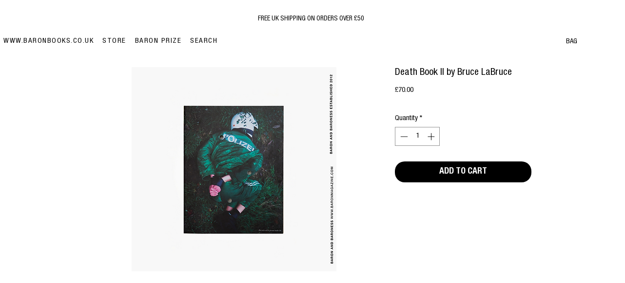

--- FILE ---
content_type: text/html; charset=utf-8
request_url: https://www.google.com/recaptcha/api2/aframe
body_size: 266
content:
<!DOCTYPE HTML><html><head><meta http-equiv="content-type" content="text/html; charset=UTF-8"></head><body><script nonce="ba75OrPvtfJCG_aAtjv9mQ">/** Anti-fraud and anti-abuse applications only. See google.com/recaptcha */ try{var clients={'sodar':'https://pagead2.googlesyndication.com/pagead/sodar?'};window.addEventListener("message",function(a){try{if(a.source===window.parent){var b=JSON.parse(a.data);var c=clients[b['id']];if(c){var d=document.createElement('img');d.src=c+b['params']+'&rc='+(localStorage.getItem("rc::a")?sessionStorage.getItem("rc::b"):"");window.document.body.appendChild(d);sessionStorage.setItem("rc::e",parseInt(sessionStorage.getItem("rc::e")||0)+1);localStorage.setItem("rc::h",'1768454665005');}}}catch(b){}});window.parent.postMessage("_grecaptcha_ready", "*");}catch(b){}</script></body></html>